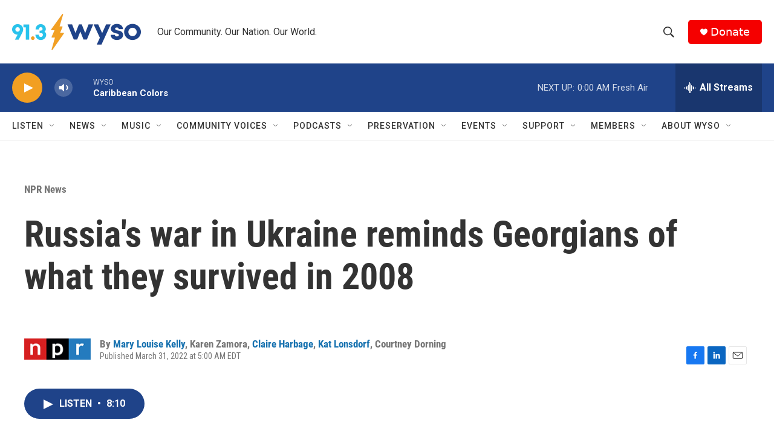

--- FILE ---
content_type: text/html
request_url: https://apps.npr.org/dailygraphics/graphics/georgia-country-map-20220328/?initialWidth=700&childId=responsive-embed-georgia-country-map-20220328&parentTitle=Russia%27s%20war%20in%20Ukraine%20reminds%20Georgians%20of%20what%20they%20survived%20in%202008%20%7C%20WYSO&parentUrl=https%3A%2F%2Fwww.wyso.org%2Fnpr-news%2Fnpr-news%2F2022-03-31%2Frussias-war-in-ukraine-reminds-georgians-of-what-they-survived-in-2008
body_size: 1861
content:
<!doctype html>
<html lang="en">

<head>
    <meta charset="utf-8">
    <title>georgia-country-map-20220328</title>
    <meta name="viewport" content="width=device-width">
    <meta name="robots" content="noindex" />
    <base target="_blank">
    <link rel="stylesheet" href="./graphic.css">
    <script>window.GOOGLE_ANALYTICS_ID = "UA-5828686-75";</script>
</head>
<body>





<div id="graphic" class="graphic" role="img"
  
>
    <div id='g-_ai2html-map-box' class='ai2html'>
	<!-- Generated by ai2html v0.60 - 2022-03-29 - 12:21 -->
	<!-- ai file: _ai2html-map -->

	<style type='text/css' media='screen,print'>
		.g-artboard {
			margin:0 auto;
		}
	</style>


	<!-- Artboard: wide -->
	<div id='g-_ai2html-map-wide' class='g-artboard g-artboard-v3 ' data-min-width='730'>
		<style type='text/css' media='screen,print'>
			#g-_ai2html-map-wide{
				position:relative;
				overflow:hidden;
			}
			.g-aiAbs{
				position:absolute;
			}
			.g-aiImg{
				display:block;
				width:100% !important;
			}
			#g-_ai2html-map-wide p{
				font-family:helvetica,arial,sans-serif;
				font-size:13px;
				line-height:18px;
				margin:0;
			}
			#g-_ai2html-map-wide .g-aiPstyle0 {
				font-family:'Gotham SSm',Helvetica,Arial,sans-serif;
				font-size:14px;
				line-height:17px;
				text-transform:uppercase;
				text-align:center;
				letter-spacing:0.16666666666667em;
				color:#8c8c8c;
			}
			#g-_ai2html-map-wide .g-aiPstyle1 {
				font-family:'Gotham SSm',Helvetica,Arial,sans-serif;
				font-size:14px;
				line-height:17px;
				font-style:italic;
				text-transform:uppercase;
				text-align:center;
				color:#000000;
			}
			#g-_ai2html-map-wide .g-aiPstyle2 {
				font-family:'Gotham SSm',Helvetica,Arial,sans-serif;
				line-height:16px;
				color:#3a3a3a;
			}
			#g-_ai2html-map-wide .g-aiPstyle3 {
				font-family:georgia,'times new roman',times,serif;
				font-size:16px;
				line-height:19px;
				font-style:italic;
				text-align:center;
				letter-spacing:0.08333333333333em;
				color:#60adbf;
			}
			#g-_ai2html-map-wide .g-aiPstyle4 {
				font-family:'Gotham SSm',Helvetica,Arial,sans-serif;
				font-size:17px;
				line-height:20px;
				font-weight:bold;
				text-transform:uppercase;
				text-align:center;
				letter-spacing:0.16666666666667em;
				color:#3a3a3a;
			}
			#g-_ai2html-map-wide .g-aiPstyle5 {
				font-family:'Gotham SSm',Helvetica,Arial,sans-serif;
				line-height:16px;
				text-align:right;
				color:#3a3a3a;
			}
			#g-_ai2html-map-wide .g-aiPstyle6 {
				font-family:'Gotham SSm',Helvetica,Arial,sans-serif;
				font-size:14px;
				line-height:22px;
				text-align:right;
				letter-spacing:0.03333333333333em;
				color:#565657;
			}
			.g-aiPtransformed p { white-space: nowrap; }
		</style>
		<div id='g-_ai2html-map-wide-graphic'>
			<img id='g-ai0-0'
				class='g-aiImg'
				src='img/_ai2html-map-wide.jpg'
				/>
			<div id='g-ai0-1' class='g-country-labels g-aiAbs' style='top:6.5613%;left:48.1153%;width:19.3046%;margin-left:-9.6523%;'>
				<p class='g-aiPstyle0'>Russia</p>
			</div>
			<div id='g-ai0-2' class='g-disputed-labels g-aiAbs' style='top:23.1466%;left:59.5396%;width:16.9534%;margin-left:-8.4767%;'>
				<p class='g-aiPstyle1'>South</p>
				<p class='g-aiPstyle1'>Ossetia</p>
			</div>
			<div id='g-ai0-3' class='g-disputed-labels g-aiAbs' style='top:23.8757%;left:27.5318%;width:20.9958%;margin-left:-10.4979%;'>
				<p class='g-aiPstyle1'>Abkhazia</p>
			</div>
			<div id='g-ai0-4' class='g-labels g-aiAbs' style='top:41.3723%;left:58.5839%;'>
				<p class='g-aiPstyle2'>Tskhinvali</p>
			</div>
			<div id='g-ai0-5' class='g-labels g-aiAbs' style='top:43.7417%;left:13.1082%;width:21.7746%;margin-left:-10.8873%;'>
				<p class='g-aiPstyle3'>Black Sea</p>
			</div>
			<div id='g-ai0-6' class='g-country-labels g-aiAbs' style='top:44.2885%;left:42.8017%;width:29.5147%;margin-left:-14.7573%;'>
				<p class='g-aiPstyle4'>GEORGIA</p>
			</div>
			<div id='g-ai0-7' class='g-labels g-aiAbs' style='top:50.8497%;right:41.1796%;'>
				<p class='g-aiPstyle5'>Gori</p>
			</div>
			<div id='g-ai0-8' class='g-labels g-aiAbs' style='top:55.5884%;left:68.5742%;'>
				<p class='g-aiPstyle2'>Tbilisi</p>
			</div>
			<div id='g-ai0-9' class='g-country-labels g-aiAbs' style='top:78.3705%;left:90.3964%;width:33.7032%;margin-left:-16.8516%;'>
				<p class='g-aiPstyle0'>Azerbaijan</p>
			</div>
			<div id='g-ai0-10' class='g-country-labels g-aiAbs' style='top:80.9221%;left:65.5726%;width:24.2487%;margin-left:-12.1244%;'>
				<p class='g-aiPstyle0'>Armenia</p>
			</div>
			<div id='g-ai0-11' class='g-country-labels g-aiAbs' style='top:84.9318%;left:39.5028%;width:20.8464%;margin-left:-10.4232%;'>
				<p class='g-aiPstyle0'>Turkey</p>
			</div>
			<div id='g-ai0-12' class='g-scalebar g-aiAbs' style='top:92.5866%;right:2.8334%;'>
				<p class='g-aiPstyle6'>100 miles</p>
			</div>
		</div>
	</div>

	<!-- Artboard: small -->
	<div id='g-_ai2html-map-small' class='g-artboard g-artboard-v3 ' data-min-width='300' data-max-width='729'>
		<style type='text/css' media='screen,print'>
			#g-_ai2html-map-small{
				position:relative;
				overflow:hidden;
			}
			.g-aiAbs{
				position:absolute;
			}
			.g-aiImg{
				display:block;
				width:100% !important;
			}
			#g-_ai2html-map-small p{
				font-family:helvetica,arial,sans-serif;
				font-size:13px;
				line-height:18px;
				margin:0;
			}
			#g-_ai2html-map-small .g-aiPstyle0 {
				font-family:'Gotham SSm',Helvetica,Arial,sans-serif;
				font-size:11px;
				line-height:13px;
				text-transform:uppercase;
				text-align:center;
				letter-spacing:0.16666666666667em;
				color:#8c8c8c;
			}
			#g-_ai2html-map-small .g-aiPstyle1 {
				font-family:'Gotham SSm',Helvetica,Arial,sans-serif;
				font-size:11px;
				line-height:13px;
				font-style:italic;
				text-transform:uppercase;
				text-align:center;
				color:#000000;
			}
			#g-_ai2html-map-small .g-aiPstyle2 {
				font-family:'Gotham SSm',Helvetica,Arial,sans-serif;
				font-size:11px;
				line-height:13px;
				text-align:right;
				color:#3a3a3a;
			}
			#g-_ai2html-map-small .g-aiPstyle3 {
				font-family:georgia,'times new roman',times,serif;
				font-size:12px;
				line-height:14px;
				font-style:italic;
				text-align:center;
				letter-spacing:0.08333333333333em;
				color:#60adbf;
			}
			#g-_ai2html-map-small .g-aiPstyle4 {
				font-family:'Gotham SSm',Helvetica,Arial,sans-serif;
				font-size:11px;
				line-height:13px;
				font-weight:bold;
				text-transform:uppercase;
				text-align:center;
				letter-spacing:0.08333333333333em;
				color:#3a3a3a;
			}
			#g-_ai2html-map-small .g-aiPstyle5 {
				font-family:'Gotham SSm',Helvetica,Arial,sans-serif;
				font-size:11px;
				line-height:13px;
				color:#3a3a3a;
			}
			#g-_ai2html-map-small .g-aiPstyle6 {
				font-family:'Gotham SSm',Helvetica,Arial,sans-serif;
				font-size:11px;
				line-height:13px;
				text-transform:uppercase;
				text-align:center;
				color:#8c8c8c;
			}
			#g-_ai2html-map-small .g-aiPstyle7 {
				font-family:'Gotham SSm',Helvetica,Arial,sans-serif;
				font-size:11px;
				line-height:10px;
				text-align:right;
				letter-spacing:0.03333333333333em;
				color:#565657;
			}
			.g-aiPtransformed p { white-space: nowrap; }
		</style>
		<div id='g-_ai2html-map-small-graphic'>
			<img id='g-ai1-0'
				class='g-aiImg'
				src='img/_ai2html-map-small.jpg'
				/>
			<div id='g-ai1-1' class='g-country-labels g-aiAbs' style='top:19.5%;left:46.2906%;width:36.9085%;margin-left:-18.4543%;'>
				<p class='g-aiPstyle0'>Russia</p>
			</div>
			<div id='g-ai1-2' class='g-disputed-labels g-aiAbs' style='top:30.75%;left:58.9463%;width:32.4131%;margin-left:-16.2065%;'>
				<p class='g-aiPstyle1'>South</p>
				<p class='g-aiPstyle1'>Ossetia</p>
			</div>
			<div id='g-ai1-3' class='g-disputed-labels g-aiAbs' style='top:35.5%;left:19.3624%;width:40.1419%;margin-left:-20.071%;'>
				<p class='g-aiPstyle1'>Abkhazia</p>
			</div>
			<div id='g-ai1-4' class='g-labels g-aiAbs' style='top:45%;right:43.7203%;'>
				<p class='g-aiPstyle2'>Tskhinvali</p>
			</div>
			<div id='g-ai1-5' class='g-labels g-aiAbs' style='top:47.5%;left:14.1594%;width:23.5772%;margin-left:-11.7886%;'>
				<p class='g-aiPstyle3'>Black Sea</p>
			</div>
			<div id='g-ai1-6' class='g-country-labels g-aiAbs' style='top:48.5%;left:40.3092%;width:41.3379%;margin-left:-20.6689%;'>
				<p class='g-aiPstyle4'>GEORGIA</p>
			</div>
			<div id='g-ai1-7' class='g-labels g-aiAbs' style='top:51%;right:42.4258%;'>
				<p class='g-aiPstyle2'>Gori</p>
			</div>
			<div id='g-ai1-8' class='g-labels g-aiAbs' style='top:54.75%;left:69.0257%;'>
				<p class='g-aiPstyle5'>Tbilisi</p>
			</div>
			<div id='g-ai1-9' class='g-country-labels g-aiAbs' style='top:61.75%;left:33.9984%;width:39.8564%;margin-left:-19.9282%;'>
				<p class='g-aiPstyle0'>Turkey</p>
			</div>
			<div id='g-ai1-10' class='g-country-labels g-aiAbs' style='top:63.25%;left:85.7721%;width:49.7708%;margin-left:-24.8854%;'>
				<p class='g-aiPstyle6'>Azerbaijan</p>
			</div>
			<div id='g-ai1-11' class='g-country-labels g-aiAbs' style='top:69.25%;left:64.826%;width:36.0944%;margin-left:-18.0472%;'>
				<p class='g-aiPstyle6'>Armenia</p>
			</div>
			<div id='g-ai1-12' class='g-scalebar g-aiAbs' style='top:94.75%;right:3.9563%;'>
				<p class='g-aiPstyle7'>100 miles</p>
			</div>
		</div>
	</div>


	<!-- End ai2html - 2022-03-29 - 12:21 -->
</div>

</div>



<div class="footer">
  
  <p>Credit: Daniel Wood and Nick Underwood/NPR</p>
</div>

<script src="./graphic.js"></script>

</body>
</html>

--- FILE ---
content_type: text/html; charset=utf-8
request_url: https://www.google.com/recaptcha/api2/aframe
body_size: 268
content:
<!DOCTYPE HTML><html><head><meta http-equiv="content-type" content="text/html; charset=UTF-8"></head><body><script nonce="BmXK4I6Rj4Jo7rtxp2h_gQ">/** Anti-fraud and anti-abuse applications only. See google.com/recaptcha */ try{var clients={'sodar':'https://pagead2.googlesyndication.com/pagead/sodar?'};window.addEventListener("message",function(a){try{if(a.source===window.parent){var b=JSON.parse(a.data);var c=clients[b['id']];if(c){var d=document.createElement('img');d.src=c+b['params']+'&rc='+(localStorage.getItem("rc::a")?sessionStorage.getItem("rc::b"):"");window.document.body.appendChild(d);sessionStorage.setItem("rc::e",parseInt(sessionStorage.getItem("rc::e")||0)+1);localStorage.setItem("rc::h",'1769138000776');}}}catch(b){}});window.parent.postMessage("_grecaptcha_ready", "*");}catch(b){}</script></body></html>